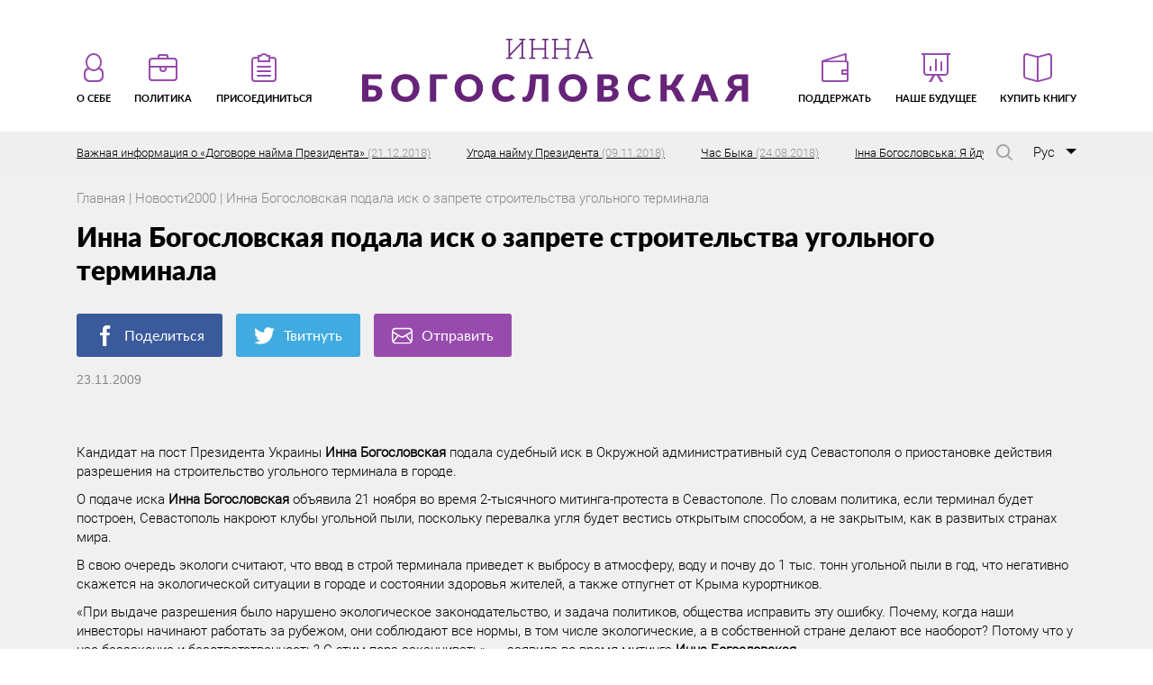

--- FILE ---
content_type: text/html; charset=UTF-8
request_url: http://inna.com.ua/ru/news/2009/
body_size: 40996
content:
<!DOCTYPE html>
<html lang="ru-RU" prefix="og: http://ogp.me/ns#">
<head>
<meta charset="utf-8">
<meta name="viewport" content="width=device-width, initial-scale=1" >
<link rel="shortcut icon" href="http://inna.com.ua/wp-content/themes/innanew/img/favicon.png" />
<!--[if lt IE 9]>
    <script src="//cdnjs.cloudflare.com/ajax/libs/html5shiv/r29/html5.min.js"></script>
<![endif]-->
<meta name="interkassa-verification" content="d4ae1335268bce29dcb408e5f0149419" />
<title>Инна Богословская подала иск о запрете строительства угольного терминала | Инна Богословская</title>

<!-- This site is optimized with the Yoast SEO plugin v8.1 - https://yoast.com/wordpress/plugins/seo/ -->
<link rel="canonical" href="http://inna.com.ua/ru/news/2009/" />
<meta property="og:locale" content="ru_RU" />
<meta property="og:type" content="article" />
<meta property="og:title" content="Инна Богословская подала иск о запрете строительства угольного терминала | Инна Богословская" />
<meta property="og:description" content="Кандидат на пост Президента Украины Инна Богословская подала судебный иск в Окружной административный суд Севастополя о приостановке действия разрешения на строительство угольного терминала в городе. О подаче иска Инна Богословская объявила 21 ноября во время 2-тысячного митинга-протеста в Севастополе. По словам политика, если терминал будет построен, Севастополь накроют клубы угольной пыли, поскольку перевалка угля будет &hellip;" />
<meta property="og:url" content="http://inna.com.ua/ru/news/2009/" />
<meta property="og:site_name" content="Инна Богословская" />
<meta property="article:publisher" content="https://www.facebook.com/inna.bogoslovska" />
<meta property="article:section" content="Новости2000" />
<meta property="article:published_time" content="2009-11-23T00:00:00+02:00" />
<script type='application/ld+json'>{"@context":"https:\/\/schema.org","@type":"Person","url":"http:\/\/inna.com.ua\/ru\/","sameAs":["https:\/\/www.facebook.com\/inna.bogoslovska","https:\/\/www.youtube.com\/user\/ibogoslovska"],"@id":"#person","name":"\u0418\u043d\u043d\u0430 \u0411\u043e\u0433\u043e\u0441\u043b\u043e\u0432\u0441\u043a\u0430\u044f"}</script>
<script type='application/ld+json'>{"@context":"https:\/\/schema.org","@type":"BreadcrumbList","itemListElement":[{"@type":"ListItem","position":1,"item":{"@id":"http:\/\/inna.com.ua\/ru\/","name":"\u0413\u043b\u0430\u0432\u043d\u043e\u0435 \u043c\u0435\u043d\u044e"}},{"@type":"ListItem","position":2,"item":{"@id":"http:\/\/inna.com.ua\/ru\/news\/2009\/","name":"\u0418\u043d\u043d\u0430 \u0411\u043e\u0433\u043e\u0441\u043b\u043e\u0432\u0441\u043a\u0430\u044f \u043f\u043e\u0434\u0430\u043b\u0430 \u0438\u0441\u043a \u043e \u0437\u0430\u043f\u0440\u0435\u0442\u0435 \u0441\u0442\u0440\u043e\u0438\u0442\u0435\u043b\u044c\u0441\u0442\u0432\u0430 \u0443\u0433\u043e\u043b\u044c\u043d\u043e\u0433\u043e \u0442\u0435\u0440\u043c\u0438\u043d\u0430\u043b\u0430"}}]}</script>
<!-- / Yoast SEO plugin. -->

<link rel='dns-prefetch' href='//s.w.org' />
<link rel="alternate" type="application/rss+xml" title="Инна Богословская &raquo; Лента" href="http://inna.com.ua/ru/feed/" />
<link rel="alternate" type="application/rss+xml" title="Инна Богословская &raquo; Лента комментариев" href="http://inna.com.ua/ru/comments/feed/" />
<link rel="alternate" type="application/rss+xml" title="Инна Богословская &raquo; Лента комментариев к &laquo;Инна Богословская подала иск о запрете строительства угольного терминала&raquo;" href="http://inna.com.ua/ru/news/2009/feed/" />
		<script type="text/javascript">
			window._wpemojiSettings = {"baseUrl":"https:\/\/s.w.org\/images\/core\/emoji\/11\/72x72\/","ext":".png","svgUrl":"https:\/\/s.w.org\/images\/core\/emoji\/11\/svg\/","svgExt":".svg","source":{"concatemoji":"http:\/\/inna.com.ua\/wp-includes\/js\/wp-emoji-release.min.js?ver=4.9.8"}};
			!function(a,b,c){function d(a,b){var c=String.fromCharCode;l.clearRect(0,0,k.width,k.height),l.fillText(c.apply(this,a),0,0);var d=k.toDataURL();l.clearRect(0,0,k.width,k.height),l.fillText(c.apply(this,b),0,0);var e=k.toDataURL();return d===e}function e(a){var b;if(!l||!l.fillText)return!1;switch(l.textBaseline="top",l.font="600 32px Arial",a){case"flag":return!(b=d([55356,56826,55356,56819],[55356,56826,8203,55356,56819]))&&(b=d([55356,57332,56128,56423,56128,56418,56128,56421,56128,56430,56128,56423,56128,56447],[55356,57332,8203,56128,56423,8203,56128,56418,8203,56128,56421,8203,56128,56430,8203,56128,56423,8203,56128,56447]),!b);case"emoji":return b=d([55358,56760,9792,65039],[55358,56760,8203,9792,65039]),!b}return!1}function f(a){var c=b.createElement("script");c.src=a,c.defer=c.type="text/javascript",b.getElementsByTagName("head")[0].appendChild(c)}var g,h,i,j,k=b.createElement("canvas"),l=k.getContext&&k.getContext("2d");for(j=Array("flag","emoji"),c.supports={everything:!0,everythingExceptFlag:!0},i=0;i<j.length;i++)c.supports[j[i]]=e(j[i]),c.supports.everything=c.supports.everything&&c.supports[j[i]],"flag"!==j[i]&&(c.supports.everythingExceptFlag=c.supports.everythingExceptFlag&&c.supports[j[i]]);c.supports.everythingExceptFlag=c.supports.everythingExceptFlag&&!c.supports.flag,c.DOMReady=!1,c.readyCallback=function(){c.DOMReady=!0},c.supports.everything||(h=function(){c.readyCallback()},b.addEventListener?(b.addEventListener("DOMContentLoaded",h,!1),a.addEventListener("load",h,!1)):(a.attachEvent("onload",h),b.attachEvent("onreadystatechange",function(){"complete"===b.readyState&&c.readyCallback()})),g=c.source||{},g.concatemoji?f(g.concatemoji):g.wpemoji&&g.twemoji&&(f(g.twemoji),f(g.wpemoji)))}(window,document,window._wpemojiSettings);
		</script>
		<style type="text/css">
img.wp-smiley,
img.emoji {
	display: inline !important;
	border: none !important;
	box-shadow: none !important;
	height: 1em !important;
	width: 1em !important;
	margin: 0 .07em !important;
	vertical-align: -0.1em !important;
	background: none !important;
	padding: 0 !important;
}
</style>
<link rel='stylesheet' id='foundation-css'  href='http://inna.com.ua/wp-content/themes/innanew/css/foundation.css' type='text/css' media='all' />
<link rel='stylesheet' id='app-css'  href='http://inna.com.ua/wp-content/themes/innanew/css/app.css' type='text/css' media='all' />
<link rel='stylesheet' id='prog-css'  href='http://inna.com.ua/wp-content/themes/innanew/css/prog.css' type='text/css' media='all' />
<script type='text/javascript'>
/* <![CDATA[ */
var ajax_object = {"ajaxurl":"http:\/\/inna.com.ua\/wp-admin\/admin-ajax.php","nonce":"435daf6df3"};
/* ]]> */
</script>
<script type='text/javascript' src='http://inna.com.ua/wp-includes/js/jquery/jquery.js?ver=1.12.4'></script>
<script type='text/javascript' src='http://inna.com.ua/wp-includes/js/jquery/jquery-migrate.min.js?ver=1.4.1'></script>
<link rel='https://api.w.org/' href='http://inna.com.ua/wp-json/' />
<link rel="EditURI" type="application/rsd+xml" title="RSD" href="http://inna.com.ua/xmlrpc.php?rsd" />
<link rel="wlwmanifest" type="application/wlwmanifest+xml" href="http://inna.com.ua/wp-includes/wlwmanifest.xml" /> 
<meta name="generator" content="WordPress 4.9.8" />
<link rel='shortlink' href='http://inna.com.ua/?p=2268' />
<link rel="alternate" type="application/json+oembed" href="http://inna.com.ua/wp-json/oembed/1.0/embed?url=http%3A%2F%2Finna.com.ua%2Fru%2Fnews%2F2009%2F" />
<link rel="alternate" type="text/xml+oembed" href="http://inna.com.ua/wp-json/oembed/1.0/embed?url=http%3A%2F%2Finna.com.ua%2Fru%2Fnews%2F2009%2F&#038;format=xml" />
<link rel="icon" href="http://inna.com.ua/wp-content/uploads/2017/11/cropped-M5D_1876-32x32.jpg" sizes="32x32" />
<link rel="icon" href="http://inna.com.ua/wp-content/uploads/2017/11/cropped-M5D_1876-192x192.jpg" sizes="192x192" />
<link rel="apple-touch-icon-precomposed" href="http://inna.com.ua/wp-content/uploads/2017/11/cropped-M5D_1876-180x180.jpg" />
<meta name="msapplication-TileImage" content="http://inna.com.ua/wp-content/uploads/2017/11/cropped-M5D_1876-270x270.jpg" />
		<!-- Facebook Pixel Code -->
		<script>
						!function(f,b,e,v,n,t,s){if(f.fbq)return;n=f.fbq=function(){n.callMethod?
				n.callMethod.apply(n,arguments):n.queue.push(arguments)};if(!f._fbq)f._fbq=n;
				n.push=n;n.loaded=!0;n.version='2.0';n.agent='dvpixelcaffeinewordpress';n.queue=[];t=b.createElement(e);t.async=!0;
				t.src=v;s=b.getElementsByTagName(e)[0];s.parentNode.insertBefore(t,s)}(window,
				document,'script','https://connect.facebook.net/en_US/fbevents.js');
			
			var aepc_pixel = {"pixel_id":"1783030798450730","user":[],"enable_advanced_events":"yes","fire_delay":"0"},
				aepc_pixel_args = [],
				aepc_extend_args = function( args ) {
					if ( typeof args === 'undefined' ) {
						args = {};
					}

					for(var key in aepc_pixel_args)
						args[key] = aepc_pixel_args[key];

					return args;
				};

			// Extend args
			if ( 'yes' === aepc_pixel.enable_advanced_events ) {
				aepc_pixel_args.userAgent = navigator.userAgent;
				aepc_pixel_args.language = navigator.language;

				if ( document.referrer.indexOf( document.domain ) < 0 ) {
					aepc_pixel_args.referrer = document.referrer;
				}
			}

			fbq('init', aepc_pixel.pixel_id, aepc_pixel.user);

						setTimeout( function() {
				fbq('track', "PageView", aepc_pixel_args);
			}, aepc_pixel.fire_delay * 1000 );
		</script>
				<noscript><img height="1" width="1" style="display:none"
		               src="https://www.facebook.com/tr?id=1783030798450730&ev=PageView&noscript=1"
			/></noscript>
				<!-- End Facebook Pixel Code -->
			

<script async src="https://www.googletagmanager.com/gtag/js?id=UA-114231060-1"></script>
<script>
  window.dataLayer = window.dataLayer || [];
  function gtag(){dataLayer.push(arguments);}
  gtag('js', new Date());

  gtag('config', 'UA-114231060-1');
</script>

</head>

<body class="post-template-default single single-post postid-2268 single-format-standard">
    <!-- begin header-->
    <header class="header">
      <div class="container">
        <!--begin menu-->
        <nav class="menu" id="menu">
          <!--begin burger-->
          <div class="burger" id="burger">
            <input id="burger__input" name="exit" type="checkbox">
            <label for="burger__input">
              <span class="burger__icon"></span>
            </label>
          </div>
          <!--end   burger-->
          
<ul class="menu__list"><li class="menu__item menu__item--left"><a class="menu__link" href="http://inna.com.ua/en/about/"><svg><use xlink:href="http://inna.com.ua/wp-content/themes/innanew/img/sprite.svg#menu-man"></use></svg>
                <span>О себе</span>
              </a><ul class="submenu-list"><li class="submenu__item"><a class="submenu__link" href="http://inna.com.ua/ru/about/family/">Мой род</a></li><li class="submenu__item"><a class="submenu__link" href="http://inna.com.ua/ru/about/story/">Моя жизнь</a></li><li class="submenu__item"><a class="submenu__link" href="http://inna.com.ua/ru/about/moya-rabota/">Моя работа</a></li><li class="submenu__item"><a class="submenu__link" href="http://inna.com.ua/ru/photo/">Фото</a></li></ul></li><li class="menu__item menu__item--left"><a class="menu__link" href="http://inna.com.ua/ru/politics/"><svg><use xlink:href="http://inna.com.ua/wp-content/themes/innanew/img/sprite.svg#menu-portfel"></use></svg>
                <span>Политика</span>
              </a><ul class="submenu-list"><li class="submenu__item"><a class="submenu__link" href="http://inna.com.ua/ru/politics/novosti/">Новости</a></li><li class="submenu__item"><a class="submenu__link" href="http://inna.com.ua/ru/politics/blog/">Публикации</a></li><li class="submenu__item"><a class="submenu__link" href="http://inna.com.ua/ru/media/">Видео</a></li></ul></li><li class="menu__item menu__item--left"><a class="menu__link" href="http://inna.com.ua/ru/prisoedinitsya/"><svg><use xlink:href="http://inna.com.ua/wp-content/themes/innanew/img/sprite.svg#menu-folder"></use></svg>
                <span>Присоединиться</span>
              </a></li><li class="menu__item menu__item--logo"><h1>Інна Богословська</h1><a class="" href="http://inna.com.ua/ru/"><img src="http://inna.com.ua/wp-content/themes/innanew/img/logo-ru.svg" alt="logo">
                <span></span>
              </a></li><li class="menu__item menu__item--right"><a class="menu__link" href="http://inna.com.ua/ru/podderzhat/"><svg><use xlink:href="http://inna.com.ua/wp-content/themes/innanew/img/sprite.svg#menu-wallet"></use></svg>
                <span>Поддержать</span>
              </a></li><li class="menu__item menu__item--right"><a class="menu__link" href="http://inna.com.ua/ru/thesis/"><svg><use xlink:href="http://inna.com.ua/wp-content/themes/innanew/img/sprite.svg#menu-plan"></use></svg>
                <span>Наше будущее</span>
              </a></li><li class="menu__item menu__item--right"><a class="menu__link" href="http://inna.com.ua/ru/kniga-budushhee-nachinaetsya-segodnya/"><svg><use xlink:href="http://inna.com.ua/wp-content/themes/innanew/img/sprite.svg#menu-book"></use></svg>
                <span>Купить книгу</span>
              </a></li></ul>
        </nav>
        <!--end   menu-->
        <div class="header__search-controls">
          <button class="header__search-open">
            <svg class="header__search-svg">
              <use xlink:href="http://inna.com.ua/wp-content/themes/innanew/img/sprite.svg#search"></use>
            </svg>
          </button>
          <button class="header__search-close">
            <svg class="header__search-svg">
              <use xlink:href="http://inna.com.ua/wp-content/themes/innanew/img/sprite.svg#close"></use>
            </svg>
          </button>
        </div>
        <!-- begin смена языка-->
      
        <div class="header-lang">
          <div class="header-lang__selected">
            <span>Рус</span>
          </div>
        <ul class="header-lang__list">
        <li class="header-lang__item"><a class="header-lang__link active" href="http://inna.com.ua/ru/news/2009/">Рус</a></li><li class="header-lang__item"><a class="header-lang__link" href="http://inna.com.ua/uk/">Укр</a></li><li class="header-lang__item"><a class="header-lang__link" href="http://inna.com.ua/en/">Eng</a></li>        </ul>
        </div>
        <!-- end смена языка-->
        <!-- begin поле поиска-->
        <div class="header__search">
          <form class="header__search-form" action="http://inna.com.ua">
            <input class="header__search-input" type="search" name="s" value="" placeholder="Поиск по сайту">
            <div class="header__search-submit--wrap">
              <input class="header__search-submit" type="submit" name="" value="">
              <svg class="header__search-svg">
                <use xlink:href="http://inna.com.ua/wp-content/themes/innanew/img/sprite.svg#search"></use>
              </svg>
            </div>
          </form>
        </div>
        <!-- end поле поиска-->
      </div>
        <!-- begin ticker-->
<div class="ticker">
<div class="ticker__viewport">
  <div class="ticker__list" data-ticker="list">

    
    
    <a href="http://inna.com.ua/ru/politics/vazhnaya-informatsiya-o-dogovore-najma-prezidenta/" class="ticker__item" data-ticker="item">Важная информация о &#171;Договоре найма Президента&#187;      <span>(21.12.2018)</span>
    </a>
    
    
    
    <a href="http://inna.com.ua/ru/news-2/ugoda-najmu-prezidenta-2/" class="ticker__item" data-ticker="item">Угода найму Президента      <span>(09.11.2018)</span>
    </a>
    
    
    
    <a href="http://inna.com.ua/ru/news-2/chas-byka/" class="ticker__item" data-ticker="item">Час Быка      <span>(24.08.2018)</span>
    </a>
    
    
    
    <a href="http://inna.com.ua/ru/news-2/6348/" class="ticker__item" data-ticker="item">Інна Богословська: Я йду в Президенти!      <span>(26.07.2018)</span>
    </a>
    
    
    
    <a href="http://inna.com.ua/ru/news-2/6286/" class="ticker__item" data-ticker="item">Проклятые деньги в ОБСЕ.      <span>(30.11.2017)</span>
    </a>
    
  </div>
</div>
</div>
<!-- end ticker-->
    </header>
    <!-- end   header-->

            


    <!--begin content-->
    <section class="main tezis">
        <!--begin mobile menu-->
  <div class="mobile__logo">
    <h1>Інна Богословська</h1>
    <a href="http://inna.com.ua/ru/"><img src="http://inna.com.ua/wp-content/themes/innanew/img/logo-ru.svg" alt="logo"></a>
  </div>
  <!--end   mobile menu-->      
      <!--begin page header crop-->
      <header class="page-header">
        <div class="container">
          <div class="breadcrumbs" itemscope itemtype="http://schema.org/BreadcrumbList">
<span itemprop="itemListElement" itemscope itemtype="http://schema.org/ListItem"><a href="http://inna.com.ua/ru" itemprop="item"><span itemprop="name">Главная</span></a></span> | 
<span itemprop="itemListElement" itemscope itemtype="http://schema.org/ListItem"><a href="http://inna.com.ua/ru/news/" itemprop="item"><span itemprop="name">Новости2000</span></a></span> | 
Инна Богословская подала иск о запрете строительства угольного терминала</div>
 
        </div>
      </header>
      <!--end   page header crop-->
          <div class="container">
        <h2 class="tezis__title">Инна Богословская подала иск о запрете строительства угольного терминала</h2>
        <div class="tezis__social">
  <a class="tezis__social-link fb" href="https://www.facebook.com/sharer/sharer.php?u=http://inna.com.ua/ru/news/2009/" target="_blank" rel="nofollow noopener noreferrer">
    <svg>
      <use xlink:href="http://inna.com.ua/wp-content/themes/innanew/img/sprite.svg#fb"></use>
    </svg>Поделиться</a>
  <a class="tezis__social-link twitter" href="https://twitter.com/intent/tweet?text=Инна Богословская подала иск о запрете строительства угольного терминала&url=http://inna.com.ua/ru/news/2009/" target="_blank" rel="nofollow noopener noreferrer">
    <svg>
      <use xlink:href="http://inna.com.ua/wp-content/themes/innanew/img/sprite.svg#twitter"></use>
    </svg>Твитнуть</a>
  <a class="tezis__social-link mail" href="mailto:?subject=Инна Богословская подала иск о запрете строительства угольного терминала&body=http://inna.com.ua/ru/news/2009/" target="_blank" rel="nofollow noopener noreferrer">
    <svg>
      <use xlink:href="http://inna.com.ua/wp-content/themes/innanew/img/sprite.svg#mail"></use>
    </svg>Отправить</a>
</div>
        <span class="blog-bottom__date">23.11.2009</span>
      </div>
        
          <div class="container">
        <article class="tezis__article">
          
        <p><P>Кандидат на пост Президента Украины <B>Инна Богословская</B> подала судебный иск в Окружной административный суд Севастополя о приостановке действия разрешения на строительство угольного терминала в городе. </P> <P>О подаче иска <B>Инна Богословская</B> объявила 21 ноября во время 2-тысячного митинга-протеста в Севастополе. По словам политика, если терминал будет построен, Севастополь накроют клубы угольной пыли, поскольку перевалка угля будет вестись открытым способом, а не закрытым, как в развитых странах мира. </P> <P>В свою очередь экологи считают, что ввод в строй терминала приведет к выбросу в атмосферу, воду и почву до 1 тыс. тонн угольной пыли в год, что негативно скажется на экологической ситуации в городе и состоянии здоровья жителей, а также отпугнет от Крыма курортников.</P> <P>«При выдаче разрешения было нарушено экологическое законодательство, и задача политиков, общества исправить эту ошибку. Почему, когда наши инвесторы начинают работать за рубежом, они соблюдают все нормы, в том числе экологические, а в собственной стране делают все наоборот? Потому что у нас беззаконие и безответственность? С этим пора заканчивать», — заявила во время митинга <B>Инна Богословская</B>. </P> <P>Политик отметила: нельзя допустить, чтобы в погоне за прибылью украинские производители загрязняли окружающую среду и отравляли людей. </P> <P>«Недавно в Запорожье депутаты областного совета позволили одному из крупных предприятий безнаказанно выбрасывать в воздух тысячи тонн вредных веществ. Теперь в Севастополе предлагают уголь перегружать открытым способом. Это уже тенденция. А задача власти — создать условия, чтобы и украинское производство развивалось, и люди были здоровы», — подчеркнула <B>Инна Богословская</B>. </P> <P><STRONG>Пресс-служба Инны Богословской</STRONG></P></p>

        </article>
      </div>
    </section>
    <!--end   content-->


    



        


        

                            
    <!--begin footer-->
    <footer class="footer">
      <div class="container">
        <div class="footer-social"><a target="_blank" href="http://blogs.pravda.com.ua/authors/bogoslovska/" class="footer-social__item footer-social__item--up menu-item menu-item-type-custom menu-item-object-custom menu-item-6029"></a>
<a target="_blank" href="http://nv.ua/opinion/bogoslovskaya.html" class="footer-social__item footer-social__item--hb menu-item menu-item-type-custom menu-item-object-custom menu-item-6030"></a>
<a target="_blank" href="https://www.youtube.com/channel/UCVeEQxZf50KwPGic2qzWPEA" class="footer-social__item footer-social__item--yt menu-item menu-item-type-custom menu-item-object-custom menu-item-6031"></a>
<a target="_blank" href="https://www.facebook.com/inna.bogoslovska" class="footer-social__item footer-social__item--fb menu-item menu-item-type-custom menu-item-object-custom menu-item-6032"></a>
<a target="_blank" href="https://twitter.com/BogoslovskaInna" class="footer-social__item footer-social__item--tw menu-item menu-item-type-custom menu-item-object-custom menu-item-6033"></a>
<a href="http://inna.com.ua/ru/dogovor-oferty/" class="menu-item menu-item-type-post_type menu-item-object-page menu-item-6380"></a>
</div>
        <a class="footer-mail" style="padding-left: 0;" href="/dogovor-oferty"><span>Договор оферты</span></a>

        <a class="footer-mail" href="mailto:Innabogoslovskay@gmail.com">
          <svg>
            <use xlink:href="http://inna.com.ua/wp-content/themes/innanew/img/sprite.svg#mail"></use>
          </svg>
          <span>Написать мне,</span>
          <br>
          <span class="footer-mail__link">Innabogoslovskay@gmail.com</span>
        </a>
                
      </div>
    </footer>

    <div class="start_popup">
      <div class="popup_content">
        <div class="close_btn">
          <span>+</span>
        </div>
        <div class="first_step box_row active">
          <div class="popup_title">Вітаю вас!</div>
          <div class="author_img">
            <img src="/wp-content/themes/innanew/img/author_img.png">
          </div>
          <div class="mail_content box_row">
            <div class="text">
              <p>Отже, якщо ви зайшли на мій сайт — значить вам, як і мені, не байдужа доля України. Значить ви, як і я, втомилися від влади олігархів і партійних злочинних зграй (що, по суті, те ж саме). Значить ви прагнете змін і вірите, що у владі мають бути люди, які змінять систему. Я теж про це мрію.</p>
              <p>Але, крім мрії, я маю ще й реальний досвід успішної роботи в політиці і бізнесі. Знаю, як побудована ця система — а, отже, розумію, де натиснути, щоб вона змінилася досить швидко. Я не просто маю надію, що основні зміни в країні можна провести за один президентський термін — я знаю, як це зробити. Так, для цього доведеться працювати по 20 годин на добу. Але я готова до цього. Зрештою, це мій звичний режим роботи, коли мова йде про важливі проекти. А що може бути важливішим за наше майбутнє? Проте, однієї ідеї і бажання працювати замало для перемоги. Потрібні ресурси. Людські, часові, фінансові. І я не маю ніякого бажання просити ці ресурси в олігархату. Бо «позичає» в них одна людина — а віддає потім вся країна. Ще з процентами.</p>
              <p>Тому я звертаюся до вас — Громадянина України. Звертаюся з пропозицією допомогти мені стати Президентом України, який за один термін проведе найнеобхідніші реформи і відкриє двері у владу для інших і нових людей. Винайміть мене на роботу! А в якості гарантії виконання своїх обіцянок, я пропоную вам підписати договір. На замін вашої підтримки ви отримуєте іменний сертифікат. І якщо через 2 роки мого президентства 50% тих, хто отримав такі сертифікати, скажуть, що я не справляюся — я протягом місяця піду у відставку. </p>
              <p>Проінвестуйте в наше спільне майбутнє — і отримаєте не просто вдячність, а інструмент керування Президентом!</p>
            </div>
            <div class="podpis">
              <img src="/wp-content/themes/innanew/img/podpis.png">
            </div>
            <div class="from_author">
              Вірю: разом ми зможемо перемогти!<br>
    З любов’ю, Інна Богословська.
            </div>
          </div>
          <div class="bottom_btn">
            <a href="" class="more_btn">Детальнiше</a>
          </div>
        </div>

        <div class="second_step box_row popup_form">
          <div class="popup_title">Виберіть варіант внеску</div>
          <div class="deposit_option box_row">
            <div class="buy_book">
              <img src="/wp-content/themes/innanew/img/book.png">
              <div class="bottom_btn">
                <a href="" class="buy_btn">Купити</a>
              </div>
            </div>
            <div class="donation_block">
              <img src="/wp-content/themes/innanew/img/donat.png">
              <div class="bottom_btn">
                <a href="" class="donat_btn">Купити</a>
              </div>
            </div>
          </div>
        </div>

        <div class="buy_book_form box_row">
          <div class="popup_title">Купити книгу</div>
          <div class="subtitle">Щоб придбати книгу, внесить наступнi даннi:</div>
          <div class="form_column book_img">
            <img src="/wp-content/themes/innanew/img/book.png">
          </div>
          <div class="form_column">
            <div class="form_group">
              <label for="in1">Iм'я</label>
              <div>
                <input type="text" id="in1" name="" class="first_name" placeholder="введіть ваше ім'я">
                <small>Превірте правильність заповнення поля</small>
              </div>
            </div>
            <div class="form_group">
              <label for="in2">По батькові</label>
              <div>
                <input type="text" id="in2" name="" class="last_name" placeholder="введіть ваше по батькові">
                <small>Превірте правильність заповнення поля</small>
              </div>
            </div>
            <div class="form_group">
              <label for="in3">Прізвище</label>
              <div>
                <input type="text" id="in3" name="" class="second_name" placeholder="введіть ваше прізвище">
                <small>Превірте правильність заповнення поля</small>
              </div>
            </div>
            <div class="form_group">
              <label for="shipping">Адреса доставки/<br>Відділення Нової пошти</label>
              <div>
                <input type="text" id="shipping" name="" class="shipping" placeholder="введіть адресу">
                <small>Превірте правильність заповнення поля</small>
              </div>
            </div>
          </div>
          <div class="form_column">
            <div class="form_group">
              <label for="book-email">Електронна пошта</label>
              <div>
                <input type="text" id="book-email" name="" class="email" placeholder="введіть email">
                <small>Превірте правильність заповнення поля</small>
              </div>
            </div>
            <div class="form_group">
              <label for="in4">Місце реєстрації</label>
              <div>
                <input type="text" id="in4" name="" class="address" placeholder="введіть назву мiста">
                <small>Превірте правильність заповнення поля</small>
              </div>
            </div>
            <div class="form_group">
              <label for="in5">Рекомендована вартість: 450 грн.</label>
              <div>
                <input type="text" id="in5" name="" class="price" placeholder="можливо вказати іншу суму">
                <small>Превірте правильність заповнення поля, мінімальна сума 1 грн</small>
              </div>
            </div>
            <div class="form_group">
              <label for="in6">ІПН-номер</label>
              <div>
                <input type="text" id="in6" name="" class="ipn" placeholder="введіть ваше ІПН">
                <small>ІПН повинен складатися з 10 цифр. Або такий ІПН уже існує</small>
              </div>
            </div>
          </div>
          <div class="bottom_btn">
            <div class="get_sertificat">
            <input type="checkbox" name="" id="ch1">
              <label for="ch1">Хочу отримати сертифікат і підписати угоду про найм президента</label>
            </div>
            <a href="" class="buy_submit">Купити</a>
          </div>
        </div>

        <div class="donation_form box_row">
          <div class="popup_title">Зробити пожертвування</div>
          <div class="subtitle">Щоб допомгти нам, внесить наступнi даннi:</div>
          <div class="form_column donat_img">
            <img src="/wp-content/themes/innanew/img/donat.png">
          </div>
          <div class="form_column">
            <div class="form_group">
              <label for="in7">Iм'я</label>
              <div>
                <input type="text" id="in7" name="" class="first_name" placeholder="введіть ваше ім'я">
                <small>Превірте правильність заповнення поля</small>
              </div>
            </div>
            <div class="form_group">
              <label for="in8">По батькові</label>
              <div>
                <input type="text" id="in8" name="" class="last_name" placeholder="введіть ваше по батькові">
                <small>Превірте правильність заповнення поля</small>
              </div>
            </div>
            <div class="form_group">
              <label for="in9">Прізвище</label>
              <div>
                <input type="text" id="in9" name="" class="second_name" placeholder="введіть ваше прізвище">
                <small>Превірте правильність заповнення поля</small>
              </div>
            </div>
          </div>
          <div class="form_column">
            <div class="form_group">
              <label for="donate-email">Електронна пошта</label>
              <div>
                <input type="text" id="donate-email" name="" class="email" placeholder="введіть email">
                <small>Превірте правильність заповнення поля</small>
              </div>
            </div>
            <div class="form_group">
              <label for="in10">Місце реєстрації</label>
              <div>
                <input type="text" id="in10" name="" class="address" placeholder="введіть назву мiста">
                <small>Превірте правильність заповнення поля</small>
              </div>
            </div>
            <div class="form_group">
              <label for="in11">Сума внеску</label>
              <div>
                <input type="text" id="in11" name="" class="price" placeholder="введіть суму внеску">
                <small>Превірте правильність заповнення поля, мінімальна сума 1 грн</small>
              </div>
            </div>
            <div class="form_group">
              <label for="in12">ІПН-номер</label>
              <div>
                <input type="text" id="in12" name="" class="ipn" placeholder="введіть ваше ІПН">
                <small>ІПН повинен складатися з 10 цифр. Або такий ІПН уже існує.</small>
              </div>
            </div>
          </div>
          <div class="bottom_btn">
            <div class="get_sertificat">
            <input type="checkbox" name="" id="ch2">
              <label for="ch2">Хочу отримати сертифікат і підписати угоду про найм президента</label>
            </div>
            <a href="" class="donat_submit">Внести та отримати</a>
          </div>
        </div>

        <div class="thx_block box_row">
          <div class="popup_title">Дякую!</div>
          <div class="author_img">
            <img src="/wp-content/themes/innanew/img/author_img.png">
          </div>
          <div class="mail_content box_row">
            <div class="text">
              Я вдячна вам вам за те, що підтримуєте нашу спільну боротьбу за майбутнє України!е майбутнє — і отримаєте не просто вдячність, а інструмент керування Президентом!
            </div>
            <div class="podpis">
              <img src="/wp-content/themes/innanew/img/podpis.png">
            </div>
            <div class="from_author">
              Вірю: разом ми зможемо перемогти!<br>
              З любов’ю, Інна Богословська
            </div>
          </div>
        </div>
      </div>
    </div>


    <!--begin popup-->
    <div class="popup__wrap">
      <div class="popup">
        <div class="popup__close">
          <svg>
            <use xlink:href="http://inna.com.ua/wp-content/themes/innanew/img/sprite.svg#close"></use>
          </svg>
        </div>
        <div class="result"></div>
      </div>
    </div>
    <div class="popup__layer"></div>
    <!--end   popup-->
    <!--end   footer-->
    
    <script type='text/javascript' src='http://inna.com.ua/wp-content/themes/innanew/js/foundation.js'></script>
<script type='text/javascript' src='http://inna.com.ua/wp-content/themes/innanew/js/app-2.js'></script>
<script type='text/javascript' src='http://inna.com.ua/wp-content/themes/innanew/js/prog.js'></script>
<script type='text/javascript' src='http://inna.com.ua/wp-includes/js/comment-reply.min.js?ver=4.9.8'></script>
<script type='text/javascript' src='http://inna.com.ua/wp-includes/js/wp-embed.min.js?ver=4.9.8'></script>
<script type='text/javascript'>
/* <![CDATA[ */
var aepc_pixel_events = {"custom_events":{"AdvancedEvents":[{"params":{"login_status":"not_logged_in","post_type":"post","object_id":2268,"object_type":"single","tax_category":["\u041d\u043e\u0432\u043e\u0441\u0442\u04382000"],"tax_language":["\u0420\u0443\u0441"]},"delay":0}]}};
/* ]]> */
</script>
<script type='text/javascript' src='http://inna.com.ua/wp-content/plugins/pixel-caffeine/build/frontend.js?ver=2.0.6'></script>
<!-- Global site tag (gtag.js) - Google Analytics -->
<script async src="https://www.googletagmanager.com/gtag/js?id=UA-107712335-1"></script>
<script>
  window.dataLayer = window.dataLayer || [];
  function gtag(){dataLayer.push(arguments);}
  gtag('js', new Date());

  gtag('config', 'UA-107712335-1');
</script>

<!-- <script>
jQuery(function($){
  $('#for_ajax').on('click', function(){
    $.ajax({
      url: 'https://api.interkassa.com/v1/currency',
      headers: {
        'Authorization': 'W65lFRD6Azi8bPq0nYS3CSxAP4zIXC5Z'
      },
      type: "GET",
      // data: {
      //   action: 'misha',
      //   param1: 2,
      //   param2: 3 
      // },
      beforeSend: function(){
        $('#for_ajax').text('gogogo');
      },
      success: function(data){
        console.log(data);
        alert(data);
        $('#for_ajax').text('ok');
      }
    })

  })
  

});
</script> -->
    <div class="send-order" style="display: none"></div>
  </body>
</html>

--- FILE ---
content_type: text/css
request_url: http://inna.com.ua/wp-content/themes/innanew/css/prog.css
body_size: 13923
content:
@font-face {
    font-family: 'Lato';
    src: local('Lato Hairline'), local('Lato-Hairline'), url('../fonts/latohairline.woff2') format('woff2'), url('../fonts/latohairline.woff') format('woff'), url('../fonts/latohairline.ttf') format('truetype');
    font-weight: 100;
    font-style: normal;
}
@font-face {
    font-family: 'Lato';
    src: local('Lato Hairline Italic'), local('Lato-HairlineItalic'), url('../fonts/latohairlineitalic.woff2') format('woff2'), url('../fonts/latohairlineitalic.woff') format('woff'), url('../fonts/latohairlineitalic.ttf') format('truetype');
    font-weight: 100;
    font-style: italic;
}
@font-face {
    font-family: 'Lato';
    src: local('Lato Thin'), local('Lato-Thin'), url('../fonts/latothin.woff2') format('woff2'), url('../fonts/latothin.woff') format('woff'), url('../fonts/latothin.ttf') format('truetype');
    font-weight: 200;
    font-style: normal;
}
@font-face {
    font-family: 'Lato';
    src: local('Lato Thin Italic'), local('Lato-ThinItalic'), url('../fonts/latothinitalic.woff2') format('woff2'), url('../fonts/latothinitalic.woff') format('woff'), url('../fonts/latothinitalic.ttf') format('truetype');
    font-weight: 200;
    font-style: italic;
}
@font-face {
    font-family: 'Lato';
    src: local('Lato Light'), local('Lato-Light'), url('../fonts/latolight.woff2') format('woff2'), url('../fonts/latolight.woff') format('woff'), url('../fonts/latolight.ttf') format('truetype');
    font-weight: 300;
    font-style: normal;
}
@font-face {
    font-family: 'Lato';
    src: local('Lato Light Italic'), local('Lato-LightItalic'), url('../fonts/latolightitalic.woff2') format('woff2'), url('../fonts/latolightitalic.woff') format('woff'), url('../fonts/latolightitalic.ttf') format('truetype');
    font-weight: 300;
    font-style: italic;
}
@font-face {
    font-family: 'Lato';
    src: local('Lato Regular'), local('Lato-Regular'), url('../fonts/latoregular.woff2') format('woff2'), url('../fonts/latoregular.woff') format('woff'), url('../fonts/latoregular.ttf') format('truetype');
    font-weight: 400;
    font-style: normal;
}
@font-face {
    font-family: 'Lato';
    src: local('Lato Italic'), local('Lato-Italic'), url('../fonts/latoitalic.woff2') format('woff2'), url('../fonts/latoitalic.woff') format('woff'), url('../fonts/latoitalic.ttf') format('truetype');
    font-weight: 400;
    font-style: italic;
}
@font-face {
    font-family: 'Lato';
    src: local('Lato Medium'), local('Lato-Medium'), url('../fonts/latomedium.woff2') format('woff2'), url('../fonts/latomedium.woff') format('woff'), url('../fonts/latomedium.ttf') format('truetype');
    font-weight: 500;
    font-style: normal;
}
@font-face {
    font-family: 'Lato';
    src: local('Lato Medium Italic'), local('Lato-MediumItalic'), url('../fonts/latomediumitalic.woff2') format('woff2'), url('../fonts/latomediumitalic.woff') format('woff'), url('../fonts/latomediumitalic.ttf') format('truetype');
    font-weight: 500;
    font-style: italic;
}
@font-face {
    font-family: 'Lato';
    src: local('Lato Semibold'), local('Lato-Semibold'), url('../fonts/latosemibold.woff2') format('woff2'), url('../fonts/latosemibold.woff') format('woff'), url('../fonts/latosemibold.ttf') format('truetype');
    font-weight: 600;
    font-style: normal;
}
@font-face {
    font-family: 'Lato';
    src: local('Lato Semibold Italic'), local('Lato-SemiboldItalic'), url('../fonts/latosemibolditalic.woff2') format('woff2'), url('../fonts/latosemibolditalic.woff') format('woff'), url('../fonts/latosemibolditalic.ttf') format('truetype');
    font-weight: 600;
    font-style: italic;
}
@font-face {
    font-family: 'Lato';
    src: local('Lato Bold'), local('Lato-Bold'), url('../fonts/latobold.woff2') format('woff2'), url('../fonts/latobold.woff') format('woff'), url('../fonts/latobold.ttf') format('truetype');
    font-weight: 700;
    font-style: normal;
}
@font-face {
    font-family: 'Lato';
    src: local('Lato Bold Italic'), local('Lato-BoldItalic'), url('../fonts/latobolditalic.woff2') format('woff2'), url('../fonts/latobolditalic.woff') format('woff'), url('../fonts/latobolditalic.ttf') format('truetype');
    font-weight: 700;
    font-style: italic;
}
@font-face {
    font-family: 'Lato';
    src: local('Lato Heavy'), local('Lato-Heavy'), url('../fonts/latoheavy.woff2') format('woff2'), url('../fonts/latoheavy.woff') format('woff'), url('../fonts/latoheavy.ttf') format('truetype');
    font-weight: 800;
    font-style: normal;
}
@font-face {
    font-family: 'Lato';
    src: local('Lato Heavy Italic'), local('Lato-HeavyItalic'), url('../fonts/latoheavyitalic.woff2') format('woff2'), url('../fonts/latoheavyitalic.woff') format('woff'), url('../fonts/latoheavyitalic.ttf') format('truetype');
    font-weight: 800;
    font-style: italic;
}
@font-face {
    font-family: 'Lato';
    src: local('Lato Black'), local('Lato-Black'), url('../fonts/latoblack.woff2') format('woff2'), url('../fonts/latoblack.woff') format('woff'), url('../fonts/latoblack.ttf') format('truetype');
    font-weight: 900;
    font-style: normal;
}
@font-face {
    font-family: 'Lato';
    src: local('Lato Black Italic'), local('Lato-BlackItalic'), url('../fonts/latoblackitalic.woff2') format('woff2'), url('../fonts/latoblackitalic.woff') format('woff'), url('../fonts/latoblackitalic.ttf') format('truetype');
    font-weight: 900;
    font-style: italic;
}
.breadcrumbs{color:#888;line-height:27px;}
.breadcrumbs a{color:#888;text-decoration:none;}
.breadcrumbs a:hover{color:#662479;}

.book__pic img,
.blog__item-pic img,
.blog-bottom__pic img {height:auto;}

.error {color:red;}
.pagenavi {padding:3px 0; vertical-align:middle; display:inline-block; width:100%;}
.pagenavi a, 
.pagenavi span {background:#ccc;padding:9px 2px; margin:0 6px 6px 0; border-radius:3px; font-size:16px; min-width:30px; color:#fff; text-decoration:none; line-height:1; text-align:center; display:inline-block; vertical-align:middle; font-family:Lato-Regular,sans-serif;}
.pagenavi a:hover,
.pagenavi span.current {background:#974cad; }

.gallery {display:flex; flex-wrap:wrap; width:100%;}
.gallery figure {
    background-color: #d5dadb;
    height: 232px;
    margin: 0 2.6% 26px 0;
    overflow: hidden;
    position: relative;
    transition: box-shadow 0.5s ease 0s;
    width: 31.6%;
}
.gallery figure:nth-child(3n) {
    margin-right: 0;
}
.gallery figure img {
    margin: auto;
    min-height: 100%;
    object-fit: cover;
    width: 100%; bottom: 0;
    left: 0;
    position: absolute;
    right: 0;
    top: 0;
}
.gallery figure:hover{box-shadow:0 2px 24px rgba(69,17,85,.3)}


/*popups_styles_13.11*/
.start_popup{
position: fixed;
top: 50%;
left: 50%;
width: 50%;
width: 100%;
max-width: 820px;
min-width: 320px;
height: auto;
z-index: -10;
visibility: hidden;
-webkit-backface-visibility: hidden;
-moz-backface-visibility: hidden;
backface-visibility: hidden;
-webkit-transform: translateX(-50%) translateY(-50%);
-moz-transform: translateX(-50%) translateY(-50%);
-ms-transform: translateX(-50%) translateY(-50%);
transform: translateX(-50%) translateY(-50%);
font-size: 14px;
color: #000;
font-family: 'Lato';
font-weight: 500;
max-height: 100vh;
overflow: auto;
}
.start_popup_success{
font-size: 14px;
color: #000;
font-family: 'Lato';
font-weight: 500;
}
.start_popup.active{
visibility: visible;
z-index: 2000;
}
.start_popup .popup_content{
-webkit-transform: scale(0.7);
-moz-transform: scale(0.7);
-ms-transform: scale(0.7);
transform: scale(0.7);
opacity: 0;
-webkit-transition: all 0.3s;
-moz-transition: all 0.3s;
transition: all 0.3s;
background: #fff;
padding: 30px;
border-radius: 7px;
box-shadow: 0px 15px 40px rgba(101,34,122, 0.25);
}
.start_popup_success .popup_content{
background: #fff;
padding: 30px;
border-radius: 7px;
box-shadow: 0px 15px 40px rgba(101,34,122, 0.25);
}
.start_popup.active .popup_content{
-webkit-transform: scale(1);
-moz-transform: scale(1);
-ms-transform: scale(1);
transform: scale(1);
opacity: 1;
}
.box_row{
display: -webkit-box;
display: -moz-box;
display: -webkit-flex;
display: -ms-flexbox;
display: box;
display: flex;
-webkit-flex-wrap: wrap;
flex-wrap: wrap;
}
.start_popup .popup_content > div{
visibility: hidden;
display: none;
}
.start_popup .popup_content .active{
opacity: 1;
visibility: visible;
display: -webkit-box;
display: -moz-box;
display: -webkit-flex;
display: -ms-flexbox;
display: box;
display: flex;
}
.start_popup p, .start_popup_success p{
font-size: 14px;
color: #000;
font-weight: 500;
margin-bottom: 15px;
}
.start_popup.active{
visibility: visible;
}
.start_popup .popup_content > div.close_btn {
position: absolute;
right: 10px;
top: 10px;
width: 30px;
height: 30px;
background: #cfcfcf;
border-radius: 5px;
color: #fff;
font-family: Roboto-Light,sans-serif;
cursor: pointer;
transition: all 0.3s;
z-index: 2;
display: block;
visibility: visible;
}
.start_popup .popup_content > div.close_btn:hover{
background: #a0a5aa;
}

/*.first_step, .second_step , .buy_book_form, .donation_form{
display: none;
}*/
.start_popup .close_btn span{
display: block;
transform: rotate(-45deg);
position: absolute;
font-size: 38px;
line-height: 30px;
top: 0;
left: 4px;
}
.popup_content .popup_title, .start_popup_success .popup_title{
text-align: center;
font-size: 30px;
font-weight: 700;
width: 100%;
margin-bottom: 25px;
}
.popup_content .author_img, .start_popup_success .author_img{
width: 135px;
}
.popup_content .mail_content, .start_popup_success .mail_content{
width: calc(100% - 135px);
padding-left: 25px;
box-sizing: border-box;
}
.podpis{
width: calc(100% - 255px);
}
.podpis img{
max-width: 210px;
width: 100%;
}
.popup_content .from_author{
max-width: 255px;
font-weight: 700;
}
.popup_content .bottom_btn{
text-align: center;
padding: 15px 0;
width: 100%;
}
.popup_content .bottom_btn a{
font-size: 16px;
color: #fff;
background: #974bad;
border-radius: 5px;
padding: 20px 30px;
display: inline-block;
min-width: 150px;
text-decoration: none;
line-height: 0.5;
transition: all 0.3s;
white-space: nowrap;
}
.popup_content .bottom_btn a:hover{
background: #814194;
}
.deposit_option{
width: 100%;
}
.deposit_option > div{
width: 50%;
text-align: center;
display: flex;
flex-wrap: wrap;
justify-content: space-between;
flex-direction: column;
align-items: center;
}
.popup_content .subtitle{
width: 100%;
text-align: center;
margin: -20px 0 35px;
}
.popup_content .form_column{
width: 35%;
flex:0 0 35%;
}
.popup_form{
padding: 0 45px;
}
.popup_content .book_img, .popup_content .donat_img{
text-align: center;
width: 30%;
flex:0 0 30%;
}
.form_group{
margin-bottom: 18px;
max-width: calc(100% - 40px)
}
.popup_content label{
margin-bottom: 6px;
color: #000;
display: block;
white-space: nowrap;
}
.popup_content input{
color: #999999;
padding: 10px 15px;
background: #f0f0f0;
border: 1px solid #f0f0f0;
display: block;
width: 100%;
}
.buy_book_form .bottom_btn, .donation_form .bottom_btn{
display: flex;
justify-content: space-between;
padding: 30px 40px 15px;
align-items: center;
}
.get_sertificat input{
display: none;
}
.get_sertificat{
max-width: calc(100% - 200px);
padding-right: 15px;
}
.get_sertificat label{
position: relative;
color: #666666;
padding-left: 35px;
display: flex;
align-items: center;
height: 25px;
font-size: 12px;
cursor: pointer;
text-align: left;
}
.get_sertificat label:before{
content: "";
position: absolute;
width: 25px;
height: 25px;
border: 1px solid #666666;
border-radius: 4px;
left: 0;
top: 0px;
}
.get_sertificat input:checked + label:before{
background: url(../img/check_ico.png) no-repeat center;
}
.thx_block {
min-height: 360px;
align-content: flex-start;
}
.thx_block .mail_content .text{
margin-bottom: 30px;
}
.thx_block .mail_content{
padding-top: 45px;
}

/*popups_styles_13.11 end*/


@media screen and (max-width:768px){
.gallery-page figure{width:48%;margin-right:0}
.popup_content .author_img {
width: 100%;
text-align: center;
margin-bottom: 15px;
}
.popup_content .mail_content {
width: 100%;
padding-left: 0;
}
/*.box_row, .start_popup .popup_content .active {
display: -webkit-box;
display: -ms-flexbox;
display: flex;
-webkit-box-orient: vertical;
-webkit-box-direction: normal;
-ms-flex-direction: column;
flex-direction: column;
}*/
.start_popup .popup_content{
min-height: 100vh;
}
.buy_book_form, .donation_form {
justify-content: space-between;
}
.popup_content .form_column {
width: 48%;
flex: 0 0 48%;
}
.popup_content .book_img, .popup_content .donat_img {
width: 100%;
flex: 0 0 100%;
margin-bottom: 20px;
}
.form_group {
max-width: 100%;
}
.popup_content label{
white-space: normal;
}
.buy_book_form .bottom_btn, .donation_form .bottom_btn {
padding: 30px 0px 15px;
}
.popup_form {
padding: 0px;
}
}

@media screen and (max-width:480px){
.gallery-page figure{width:100%}
.podpis {
width: 100%;
margin-top: 15px;
text-align: center;
}
.popup_content .from_author{
max-width: 100%;
text-align: center;
width: 100%;
}
.popup_content .bottom_btn {
margin-top: 20px;
}
.popup_content .form_column {
width: 100%;
flex: 0 0 100%;
}
.popup_content .bottom_btn{
flex-wrap: wrap;
}
.get_sertificat {
max-width: 100%;
margin-bottom: 20px;
}
.buy_book_form .bottom_btn, .donation_form .bottom_btn {
padding: 0px 0px 15px;
justify-content: center;
}
}
.popup_content input ~ small{
    display: none;
}
.popup_content input.error {
    border: 1px solid red;
}
.popup_content input.error ~ small {
    display: block;
    color: red;
}

--- FILE ---
content_type: image/svg+xml
request_url: http://inna.com.ua/wp-content/themes/innanew/img/logo-ru.svg
body_size: 6716
content:
<svg id="Layer_1" xmlns="http://www.w3.org/2000/svg" viewBox="0 0 557.7 91.3"><style>.st0{enable-background:new}.st1{fill:#662479}</style><g class="st0"><path class="st1" d="M217.1 0v1.8l-3.2.3v19.6h.1l16.4-17.3V2.1l-3.2-.3V0h8.8v1.8l-3.2.3v24.8l3.2.3v1.7h-8.8v-1.7l3.2-.3V7.5h-.1l-16.4 17.4V27l3.2.3V29h-8.8v-1.7l3.2-.3V2.1l-3.2-.3V0h8.8zm24.4 1.8V0h8.8v1.8l-3.2.3v11.5h16.4V2.1l-3.2-.3V0h8.8v1.8l-3.2.3v24.8l3.2.3v1.7h-8.8v-1.7l3.2-.3V15.6h-16.4v11.3l3.2.3v1.7h-8.8v-1.7l3.2-.3V2.1l-3.2-.3zm32.9 0V0h8.8v1.8l-3.2.3v11.5h16.4V2.1l-3.2-.3V0h8.8v1.8l-3.2.3v24.8l3.2.3v1.7h-8.8v-1.7l3.2-.3V15.6H280v11.3l3.2.3v1.7h-8.8v-1.7l3.2-.3V2.1l-3.2-.3zm32.5 25.3l2.1-.2L319.2 0h2.2l10.1 26.9 2.2.2v1.7h-7.1v-1.7l2.5-.2-2.4-6.5h-13l-2.4 6.5 2.5.2v1.7h-7.1v-1.7h.2zm7.7-8.7H326l-5.6-15.2h-.1l-5.7 15.2z"/></g><g class="st0"><path class="st1" d="M27.9 58.3H9.1v9h5.3c2.7 0 5 .3 6.9.9 1.9.6 3.4 1.4 4.6 2.4s2.1 2.2 2.6 3.5c.5 1.3.8 2.7.8 4.2 0 1.9-.3 3.6-1 5.2s-1.7 2.9-2.9 4-2.8 2-4.7 2.6c-1.9.6-4 .9-6.3.9H0V51.5h27.9v6.8zM9.1 74.1v9.8h5.3c1.2 0 2.2-.1 3-.4s1.4-.6 1.8-1.1.7-1 .9-1.6c.2-.6.2-1.2.2-1.8 0-.7-.1-1.4-.2-2-.2-.6-.5-1.1-.9-1.6-.4-.4-1.1-.8-1.8-1-.8-.2-1.8-.4-3-.4H9.1v.1zm73.8-2.9c0 2.8-.5 5.5-1.5 7.9-1 2.5-2.4 4.6-4.1 6.4s-3.9 3.2-6.4 4.3-5.3 1.5-8.4 1.5c-3.1 0-5.9-.5-8.4-1.5s-4.7-2.4-6.5-4.3c-1.8-1.9-3.2-3.9-4.2-6.4s-1.5-5.1-1.5-7.9.5-5.5 1.5-7.9c1-2.5 2.4-4.6 4.2-6.4s4-3.2 6.5-4.2 5.3-1.5 8.4-1.5c3.1 0 5.9.5 8.4 1.6 2.5 1 4.7 2.5 6.4 4.3 1.8 1.8 3.2 3.9 4.1 6.4 1 2.2 1.5 4.8 1.5 7.7zm-9.3 0c0-1.9-.3-3.7-.8-5.3-.5-1.6-1.2-2.9-2.2-4-.9-1.1-2.1-1.9-3.5-2.5s-2.9-.9-4.7-.9c-1.8 0-3.3.3-4.7.9s-2.5 1.4-3.5 2.5c-.9 1.1-1.7 2.4-2.2 4-.5 1.6-.8 3.3-.8 5.3s.3 3.7.8 5.3 1.2 2.9 2.2 4c.9 1.1 2.1 1.9 3.5 2.5 1.4.6 3 .9 4.7.9 1.7 0 3.3-.3 4.7-.9 1.4-.6 2.5-1.4 3.5-2.5.9-1.1 1.7-2.4 2.2-4s.8-3.4.8-5.3z"/></g><g class="st0"><path class="st1" d="M122.9 58.3h-15.7v32.6H98V51.5h24.8l.1 6.8z"/></g><g class="st0"><path class="st1" d="M174.7 71.2c0 2.8-.5 5.5-1.5 7.9-1 2.5-2.4 4.6-4.2 6.4s-3.9 3.2-6.4 4.3c-2.5 1-5.3 1.5-8.4 1.5-3.1 0-5.9-.5-8.4-1.5s-4.7-2.4-6.5-4.3c-1.8-1.8-3.2-3.9-4.2-6.4s-1.5-5.1-1.5-7.9.5-5.5 1.5-7.9c1-2.5 2.4-4.6 4.2-6.4s4-3.2 6.5-4.2 5.3-1.5 8.4-1.5c3.1 0 5.9.5 8.4 1.6 2.5 1 4.7 2.5 6.4 4.3 1.8 1.8 3.2 3.9 4.2 6.4 1 2.2 1.5 4.8 1.5 7.7zm-9.3 0c0-1.9-.3-3.7-.8-5.3-.5-1.6-1.2-2.9-2.2-4-.9-1.1-2.1-1.9-3.5-2.5s-2.9-.9-4.7-.9-3.3.3-4.7.9-2.5 1.4-3.5 2.5c-.9 1.1-1.7 2.4-2.2 4-.5 1.6-.8 3.3-.8 5.3s.3 3.7.8 5.3 1.2 2.9 2.2 4c.9 1.1 2.1 1.9 3.5 2.5 1.4.6 3 .9 4.7.9s3.3-.3 4.7-.9c1.4-.6 2.5-1.4 3.5-2.5.9-1.1 1.7-2.4 2.2-4s.8-3.4.8-5.3z"/></g><g class="st0"><path class="st1" d="M216.4 80.7c.2 0 .4 0 .6.1.2.1.4.2.6.4l3.6 3.8c-1.6 2.1-3.6 3.6-6 4.7s-5.2 1.6-8.5 1.6c-3 0-5.7-.5-8-1.5s-4.4-2.4-6-4.2c-1.6-1.8-2.9-3.9-3.8-6.4-.9-2.5-1.3-5.1-1.3-8 0-2.9.5-5.6 1.4-8.1 1-2.5 2.3-4.6 4-6.4s3.8-3.2 6.2-4.2 5.1-1.5 8-1.5c1.5 0 2.9.1 4.2.4s2.5.6 3.7 1.1c1.1.5 2.2 1 3.1 1.7 1 .6 1.8 1.4 2.5 2.1l-3.1 4.1c-.2.3-.4.5-.7.7s-.6.3-1.1.3c-.3 0-.6-.1-.9-.2-.3-.1-.6-.3-.9-.5-.3-.2-.7-.4-1.1-.7s-.8-.5-1.4-.7c-.5-.2-1.2-.4-1.9-.5s-1.5-.2-2.5-.2c-1.5 0-2.9.3-4.1.8-1.3.6-2.3 1.4-3.2 2.4-.9 1.1-1.6 2.4-2.1 3.9-.5 1.6-.7 3.3-.7 5.3s.3 3.8.8 5.4c.5 1.6 1.3 2.9 2.2 4 .9 1.1 2 1.9 3.3 2.4 1.3.6 2.6.8 4.1.8.8 0 1.6 0 2.3-.1.7-.1 1.3-.2 1.9-.4.6-.2 1.2-.4 1.7-.8.5-.3 1.1-.7 1.6-1.2.2-.2.5-.3.7-.4.2-.1.5 0 .8 0z"/></g><g class="st0"><path class="st1" d="M269 51.5v39.4h-9.2V58.3h-8.6c-.3 4.8-.7 9-1.1 12.5-.5 3.5-1.1 6.5-1.8 8.9-.7 2.4-1.5 4.4-2.3 5.9s-1.8 2.7-2.8 3.5-2.1 1.4-3.3 1.7-2.4.4-3.7.4c-1.6 0-2.7-.1-3.4-.4s-1-.7-1-1.2v-5.5h2.3c.4 0 .8 0 1.2-.1.4-.1.9-.3 1.3-.6.5-.3.9-.8 1.3-1.4.4-.6.9-1.4 1.3-2.5s.8-2.4 1.2-4c.4-1.6.7-3.5 1-5.8s.6-4.9.8-7.9c.2-3 .4-6.5.5-10.4l26.3.1zm56.1 19.7c0 2.8-.5 5.5-1.5 7.9-1 2.4-2.4 4.6-4.1 6.4s-3.9 3.2-6.4 4.3c-2.5 1-5.3 1.5-8.4 1.5s-5.9-.5-8.4-1.5-4.7-2.4-6.5-4.3c-1.8-1.9-3.2-3.9-4.2-6.4s-1.5-5.1-1.5-7.9.5-5.5 1.5-7.9c1-2.5 2.4-4.6 4.2-6.4 1.8-1.8 4-3.2 6.5-4.2s5.3-1.5 8.4-1.5 5.9.5 8.4 1.6c2.5 1 4.7 2.5 6.4 4.3 1.8 1.8 3.2 3.9 4.1 6.4.9 2.5 1.5 4.8 1.5 7.7zm-9.4 0c0-1.9-.3-3.7-.8-5.3-.5-1.6-1.2-2.9-2.2-4-.9-1.1-2.1-1.9-3.5-2.5s-2.9-.9-4.7-.9c-1.8 0-3.3.3-4.7.9-1.4.6-2.5 1.4-3.5 2.5-.9 1.1-1.7 2.4-2.2 4-.5 1.6-.8 3.3-.8 5.3s.3 3.7.8 5.3 1.2 2.9 2.2 4c.9 1.1 2.1 1.9 3.5 2.5 1.4.6 3 .9 4.7.9s3.3-.3 4.7-.9c1.4-.6 2.5-1.4 3.5-2.5.9-1.1 1.7-2.4 2.2-4 .6-1.6.8-3.4.8-5.3zm24.5 19.7V51.5h14.5c2.7 0 5 .3 6.9.8s3.5 1.2 4.7 2.1 2.1 2 2.6 3.4c.6 1.3.8 2.8.8 4.4 0 .9-.1 1.7-.4 2.6-.3.8-.6 1.6-1.2 2.3-.5.7-1.2 1.4-2.1 2-.8.6-1.9 1.1-3.1 1.5 2.6.6 4.5 1.7 5.8 3.1 1.2 1.4 1.9 3.2 1.9 5.4 0 1.7-.3 3.2-1 4.7-.6 1.4-1.6 2.7-2.9 3.8s-2.8 1.9-4.6 2.5c-1.8.6-3.9.9-6.3.9h-15.6v-.1zm9.1-22.8h4.8c1 0 1.9-.1 2.7-.2.8-.1 1.5-.4 2.1-.8.6-.4 1-.9 1.3-1.5.3-.6.4-1.4.4-2.4 0-.9-.1-1.7-.4-2.3s-.6-1.1-1.1-1.5-1.1-.6-1.9-.8-1.6-.2-2.7-.2h-5.4v9.7h.2zm0 6.1V84h6.4c1.2 0 2.2-.2 3-.5s1.4-.7 1.8-1.2.7-1 .9-1.6c.2-.6.2-1.2.2-1.9s-.1-1.4-.3-1.9c-.2-.6-.5-1.1-1-1.5-.5-.4-1.1-.7-1.8-.9-.8-.2-1.7-.3-2.9-.3h-6.3zm63.4 6.5c.2 0 .4 0 .6.1.2.1.4.2.6.4l3.6 3.8c-1.6 2.1-3.6 3.6-6 4.7s-5.2 1.6-8.5 1.6c-3 0-5.7-.5-8-1.5-2.4-1-4.4-2.4-6-4.2-1.6-1.8-2.9-3.9-3.8-6.4s-1.3-5.1-1.3-8c0-2.9.5-5.6 1.4-8.1.9-2.5 2.3-4.6 4-6.4s3.8-3.2 6.2-4.2c2.4-1 5.1-1.5 8-1.5 1.5 0 2.9.1 4.2.4 1.3.3 2.5.6 3.7 1.1 1.1.5 2.2 1 3.1 1.7 1 .6 1.8 1.4 2.5 2.1l-3.1 4.1c-.2.3-.4.5-.7.7-.3.2-.6.3-1.1.3-.3 0-.6-.1-.9-.2s-.6-.3-.9-.5-.7-.4-1.1-.7c-.4-.2-.8-.5-1.4-.7-.5-.2-1.2-.4-1.9-.5-.7-.1-1.5-.2-2.5-.2-1.5 0-2.9.3-4.2.8-1.3.6-2.3 1.4-3.2 2.4s-1.6 2.4-2.1 3.9c-.5 1.6-.7 3.3-.7 5.3s.3 3.8.8 5.4c.5 1.6 1.3 2.9 2.2 4 .9 1.1 2 1.9 3.3 2.4 1.3.6 2.6.8 4.1.8.8 0 1.6 0 2.3-.1.7-.1 1.3-.2 1.9-.4.6-.2 1.2-.4 1.7-.8s1.1-.7 1.6-1.2c.2-.2.5-.3.7-.4.2-.1.6 0 .9 0zm27.7-13.3h3.4c.7 0 1.3-.1 1.8-.4s1-.7 1.4-1.4l7.1-11.9c.4-.7.9-1.2 1.5-1.7.6-.4 1.3-.6 2.2-.6h7.8L456 66.9c-.5.7-1 1.3-1.6 1.8s-1.3.9-2.1 1.1c1.2.3 2.2.9 3.1 1.6.8.7 1.6 1.8 2.4 3.1l8.8 16.2h-8.4c-.8 0-1.5-.2-2.1-.6-.6-.4-1.1-1.1-1.5-1.9l-6.5-12.3c-.4-.8-.9-1.3-1.5-1.6-.5-.3-1.2-.4-2.1-.4h-4.1v16.8h-9.1V51.5h9.1v15.9zm74.7 23.5H508c-.8 0-1.4-.2-1.9-.6-.5-.4-.9-.8-1.1-1.4l-2.3-6.9h-15l-2.3 6.9c-.2.5-.6 1-1.1 1.4-.5.4-1.1.6-1.9.6h-7.1l15.2-39.4h9.4l15.2 39.4zm-25.3-15.1h10.8L497 65c-.3-.7-.6-1.5-.9-2.4s-.6-1.9-.9-3c-.3 1.1-.6 2.1-.9 3.1-.3.9-.6 1.7-.9 2.4l-3.6 10.7zm58.7 15.1V75.1h-2.8c-.8 0-1.6.2-2.3.6-.7.4-1.3 1.1-1.9 2.1l-5.5 10c-.6.9-1.3 1.7-2.2 2.2s-2.1.8-3.4.8h-6.9l8.1-13.4c.6-.9 1.2-1.7 2-2.4.7-.7 1.6-1.2 2.6-1.6-1.4-.4-2.6-1-3.6-1.6-1-.7-1.8-1.5-2.5-2.3-.7-.9-1.1-1.8-1.5-2.9-.4-1.1-.5-2.1-.5-3.3 0-1.7.3-3.3 1-4.7.7-1.4 1.7-2.7 2.9-3.7 1.3-1.1 2.8-1.9 4.7-2.5s4-.9 6.3-.9h14.7v39.4h-9.2zM537 63.3c0 .7.1 1.4.2 2 .1.6.5 1.1.9 1.6.4.4 1 .8 1.8 1s1.8.4 3 .4h5.6v-9.9h-5.6c-1.2 0-2.2.1-3 .4s-1.4.6-1.8 1.1c-.4.5-.7 1-.9 1.6-.1.5-.2 1.1-.2 1.8z"/></g></svg>